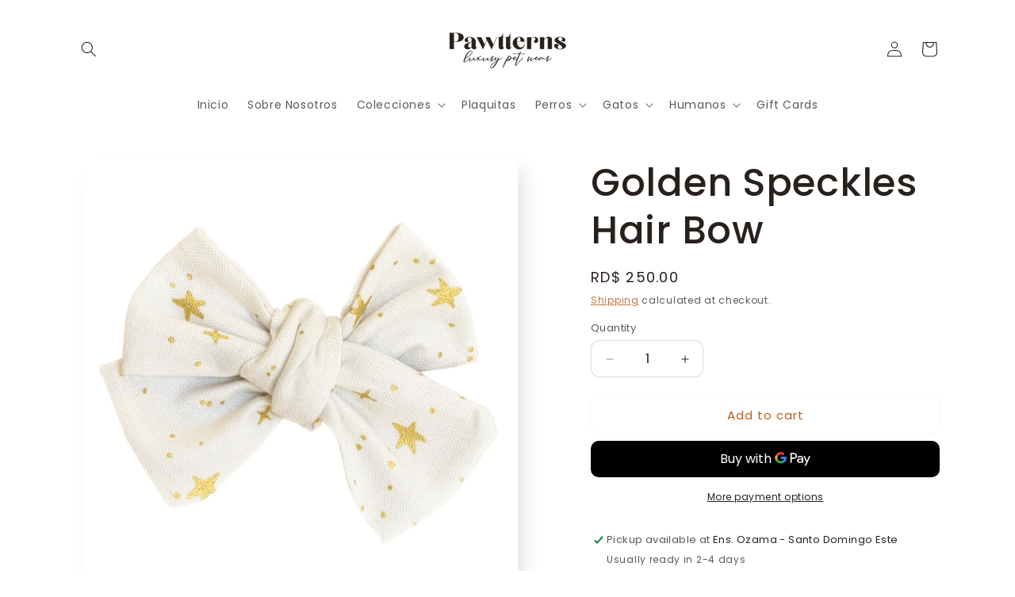

--- FILE ---
content_type: text/javascript; charset=utf-8
request_url: https://pawtterns.com/en/products/golden-speckles-hair-bow.js
body_size: 206
content:
{"id":7482525384860,"title":"Golden Speckles Hair Bow","handle":"golden-speckles-hair-bow","description":"\u003cmeta charset=\"UTF-8\"\u003e\n\u003cp data-mce-fragment=\"1\"\u003eWe BOW to make you look fab!✨ Lacito para el cabello tuyo o de tu mascota, parte de nuestra exclusiva colección de primavera. Solo disponible en tamaño pequeño (aproximadamente 3\") y con alligator clip para la parte trasera.\u003c\/p\u003e","published_at":"2022-11-09T19:38:08-04:00","created_at":"2022-11-09T18:58:28-04:00","vendor":"Pawtterns","type":"Hair Bows","tags":["Hair Bows","Navidad"],"price":25000,"price_min":25000,"price_max":25000,"available":true,"price_varies":false,"compare_at_price":null,"compare_at_price_min":0,"compare_at_price_max":0,"compare_at_price_varies":false,"variants":[{"id":42160681943196,"title":"Default Title","option1":"Default Title","option2":null,"option3":null,"sku":"HAI-GOL-SMA","requires_shipping":true,"taxable":true,"featured_image":null,"available":true,"name":"Golden Speckles Hair Bow","public_title":null,"options":["Default Title"],"price":25000,"weight":136,"compare_at_price":null,"inventory_management":"shopify","barcode":"","requires_selling_plan":false,"selling_plan_allocations":[]}],"images":["\/\/cdn.shopify.com\/s\/files\/1\/0481\/3006\/4540\/products\/Golden-Speckles-hair-bow.png?v=1668034719"],"featured_image":"\/\/cdn.shopify.com\/s\/files\/1\/0481\/3006\/4540\/products\/Golden-Speckles-hair-bow.png?v=1668034719","options":[{"name":"Title","position":1,"values":["Default Title"]}],"url":"\/en\/products\/golden-speckles-hair-bow","media":[{"alt":null,"id":27512941084828,"position":1,"preview_image":{"aspect_ratio":1.0,"height":1080,"width":1080,"src":"https:\/\/cdn.shopify.com\/s\/files\/1\/0481\/3006\/4540\/products\/Golden-Speckles-hair-bow.png?v=1668034719"},"aspect_ratio":1.0,"height":1080,"media_type":"image","src":"https:\/\/cdn.shopify.com\/s\/files\/1\/0481\/3006\/4540\/products\/Golden-Speckles-hair-bow.png?v=1668034719","width":1080}],"requires_selling_plan":false,"selling_plan_groups":[]}

--- FILE ---
content_type: text/javascript; charset=utf-8
request_url: https://pawtterns.com/en/cart.js?timestamp=1768929281324
body_size: -289
content:
{"token":"b752a5faef2368a847ccef1b0acab90c","note":null,"attributes":{},"original_total_price":0,"total_price":0,"total_discount":0,"total_weight":0.0,"item_count":0,"items":[],"requires_shipping":false,"currency":"DOP","items_subtotal_price":0,"cart_level_discount_applications":[],"discount_codes":[]}